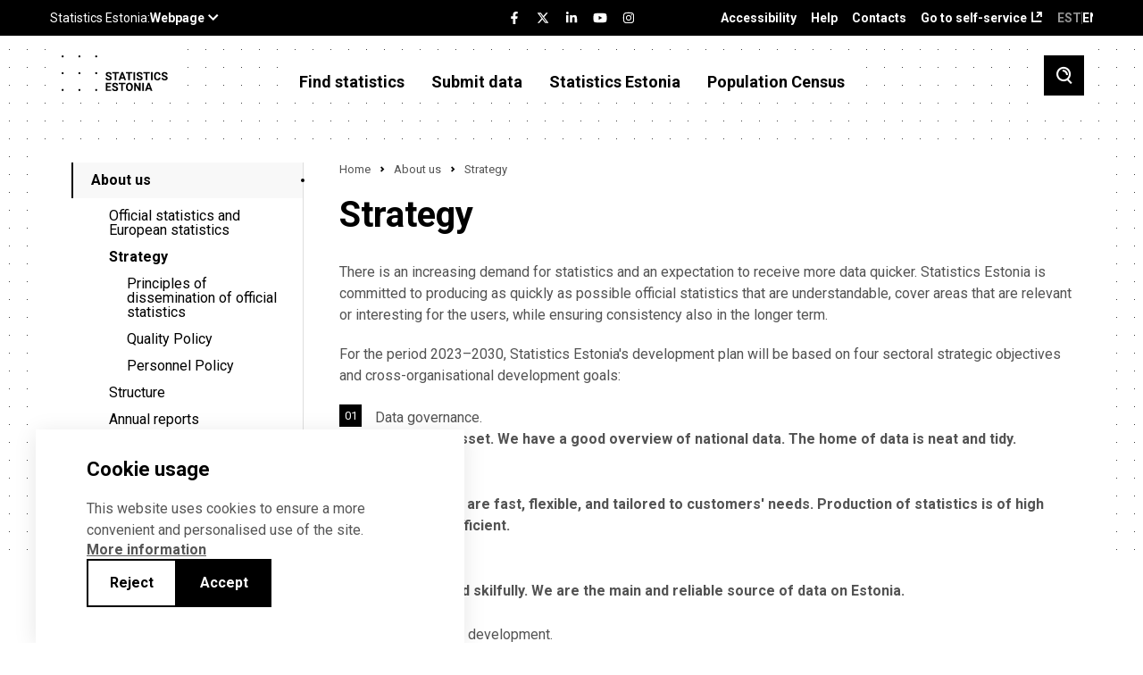

--- FILE ---
content_type: text/html; charset=UTF-8
request_url: https://www.stat.ee/en/statistics-estonia/about-us/strategy
body_size: 85413
content:
<!DOCTYPE html>
<html lang="en" dir="ltr" prefix="content: http://purl.org/rss/1.0/modules/content/  dc: http://purl.org/dc/terms/  foaf: http://xmlns.com/foaf/0.1/  og: http://ogp.me/ns#  rdfs: http://www.w3.org/2000/01/rdf-schema#  schema: http://schema.org/  sioc: http://rdfs.org/sioc/ns#  sioct: http://rdfs.org/sioc/types#  skos: http://www.w3.org/2004/02/skos/core#  xsd: http://www.w3.org/2001/XMLSchema# ">
  <head>
    <meta charset="utf-8" />
<meta name="description" content="There is an increasing demand for statistics and an expectation to receive more data quicker. Statistics Estonia is committed to producing as quickly as possible official statistics that are understandable, cover areas that are relevant or interesting for the users, while ensuring consistency also in the longer term. For the period 2023–2030, Statistics Estonia&#039;s development plan will be based on four sectoral strategic objectives and cross-organisational development goals:" />
<link rel="canonical" href="https://stat.ee/en/statistics-estonia/about-us/strategy" />
<meta property="og:image" content="https://stat.ee/en/../themes/stat/images/fb-share.png" />
<meta name="Generator" content="Drupal 10 (https://www.drupal.org)" />
<meta name="MobileOptimized" content="width" />
<meta name="HandheldFriendly" content="true" />
<meta name="viewport" content="width=device-width, initial-scale=1.0" />
<link rel="icon" href="/core/misc/favicon.ico" type="image/vnd.microsoft.icon" />
<link rel="alternate" hreflang="et" href="https://stat.ee/et/statistikaamet/meist/strateegia" />
<link rel="alternate" hreflang="en" href="https://stat.ee/en/statistics-estonia/about-us/strategy" />
<script src="/sites/default/files/eu_cookie_compliance/eu_cookie_compliance.script.js?t54sbm" defer></script>

    <title>Strategy | Statistikaamet</title>
    <link rel="apple-touch-icon" sizes="180x180" href="/themes/stat/images/favicons/apple-touch-icon.png">
    <link rel="icon" type="image/png" sizes="32x32" href="/themes/stat/images/favicons/favicon-32x32.png">
    <link rel="icon" type="image/png" sizes="16x16" href="/themes/stat/images/favicons/favicon-16x16.png">
    <link rel="manifest" href="/themes/stat/images/favicons/site.webmanifest">
    <link rel="mask-icon" href="/themes/stat/images/favicons/safari-pinned-tab.svg" color="#000000">
    <link rel="shortcut icon" href="/themes/stat/images/favicons/favicon.ico">
    <meta name="msapplication-TileColor" content="#ffffff">
    <meta name="msapplication-config" content="/themes/stat/images/favicons/browserconfig.xml">
    <meta name="theme-color" content="#ffffff">
    <link rel="stylesheet" media="all" href="/sites/default/files/css/css_cszYUK0E9MxmG0bq2DYFiH06I99OEuLmP2e3ejxhDZM.css?delta=0&amp;language=en&amp;theme=stat&amp;include=[base64]" />
<link rel="stylesheet" media="all" href="/sites/default/files/css/css_G9_U1FvXGGUXORrsAjkY21LQtvJEmQCfiMJWb2JlWq8.css?delta=1&amp;language=en&amp;theme=stat&amp;include=[base64]" />

    <script type="application/json" data-drupal-selector="drupal-settings-json">{"path":{"baseUrl":"\/","pathPrefix":"en\/","currentPath":"node\/7425","currentPathIsAdmin":false,"isFront":false,"currentLanguage":"en"},"pluralDelimiter":"\u0003","suppressDeprecationErrors":true,"ajaxPageState":{"libraries":"[base64]","theme":"stat","theme_token":null},"ajaxTrustedUrl":{"\/en\/otsing":true},"eu_cookie_compliance":{"cookie_policy_version":"1.0.0","popup_enabled":true,"popup_agreed_enabled":false,"popup_hide_agreed":false,"popup_clicking_confirmation":false,"popup_scrolling_confirmation":false,"popup_html_info":"\u003Cdiv role=\u0022alertdialog\u0022 aria-labelledby=\u0022popup-text\u0022  class=\u0022eu-cookie-compliance-banner eu-cookie-compliance-banner-info eu-cookie-compliance-banner--opt-in\u0022 tabindex=\u00223\u0022\u003E\n  \u003Cdiv class=\u0022popup-content info eu-cookie-compliance-content\u0022\u003E\n    \u003Cdiv id=\u0022popup-text\u0022 class=\u0022eu-cookie-compliance-message\u0022\u003E\n      \u003Ch2\u003ECookie usage\u003C\/h2\u003E\n      \u003Cp\u003EThis website uses cookies to ensure a more convenient and personalised use of the site.\u003C\/p\u003E\n\n              \u003Ca href=\u0022#\u0022 class=\u0022find-more-button\u0022 tabindex=\u00223\u0022\u003EMore information\u003C\/a\u003E\n                  \u003C\/div\u003E\n\n    \n    \u003Cdiv id=\u0022popup-buttons\u0022\n         class=\u0022eu-cookie-compliance-buttons\u0022\u003E\n              \u003Cbutton id=\u0022cookie-disagree-button\u0022 type=\u0022button\u0022 class=\u0022decline-button eu-cookie-compliance-default-button btn-01 btn--white\u0022 tabindex=\u00223\u0022\u003EReject\u003C\/button\u003E\n            \u003Cbutton id=\u0022cookie-agree-button\u0022 type=\u0022button\u0022 class=\u0022agree-button eu-cookie-compliance-secondary-button btn-01\u0022 tabindex=\u00223\u0022\u003EAccept\u003C\/button\u003E\n    \u003C\/div\u003E\n  \u003C\/div\u003E\n\u003C\/div\u003E","use_mobile_message":false,"mobile_popup_html_info":"\u003Cdiv role=\u0022alertdialog\u0022 aria-labelledby=\u0022popup-text\u0022  class=\u0022eu-cookie-compliance-banner eu-cookie-compliance-banner-info eu-cookie-compliance-banner--opt-in\u0022 tabindex=\u00223\u0022\u003E\n  \u003Cdiv class=\u0022popup-content info eu-cookie-compliance-content\u0022\u003E\n    \u003Cdiv id=\u0022popup-text\u0022 class=\u0022eu-cookie-compliance-message\u0022\u003E\n      \u003Ch2\u003ECookie usage\u003C\/h2\u003E\n      \n              \u003Ca href=\u0022#\u0022 class=\u0022find-more-button\u0022 tabindex=\u00223\u0022\u003EMore information\u003C\/a\u003E\n                  \u003C\/div\u003E\n\n    \n    \u003Cdiv id=\u0022popup-buttons\u0022\n         class=\u0022eu-cookie-compliance-buttons\u0022\u003E\n              \u003Cbutton id=\u0022cookie-disagree-button\u0022 type=\u0022button\u0022 class=\u0022decline-button eu-cookie-compliance-default-button btn-01 btn--white\u0022 tabindex=\u00223\u0022\u003EReject\u003C\/button\u003E\n            \u003Cbutton id=\u0022cookie-agree-button\u0022 type=\u0022button\u0022 class=\u0022agree-button eu-cookie-compliance-secondary-button btn-01\u0022 tabindex=\u00223\u0022\u003EAccept\u003C\/button\u003E\n    \u003C\/div\u003E\n  \u003C\/div\u003E\n\u003C\/div\u003E","mobile_breakpoint":768,"popup_html_agreed":false,"popup_use_bare_css":true,"popup_height":"auto","popup_width":"100%","popup_delay":200,"popup_link":"\/en\/statistics-estonia\/data-protection-privacy-policy","popup_link_new_window":true,"popup_position":false,"fixed_top_position":true,"popup_language":"en","store_consent":false,"better_support_for_screen_readers":false,"cookie_name":"","reload_page":false,"domain":"","domain_all_sites":false,"popup_eu_only":false,"popup_eu_only_js":false,"cookie_lifetime":100,"cookie_session":0,"set_cookie_session_zero_on_disagree":0,"disagree_do_not_show_popup":false,"method":"opt_in","automatic_cookies_removal":true,"allowed_cookies":"","withdraw_markup":"\u003Cbutton type=\u0022button\u0022 class=\u0022eu-cookie-withdraw-tab\u0022\u003EPrivacy settings\u003C\/button\u003E\n\u003Cdiv aria-labelledby=\u0022popup-text\u0022 class=\u0022eu-cookie-withdraw-banner\u0022\u003E\n  \u003Cdiv class=\u0022popup-content info eu-cookie-compliance-content\u0022\u003E\n    \u003Cdiv id=\u0022popup-text\u0022 class=\u0022eu-cookie-compliance-message\u0022 role=\u0022document\u0022\u003E\n      \u003Ch2\u003EWe use cookies on this site to enhance your user experience\u003C\/h2\u003E\n\u003Cp\u003EYou have given your consent for us to set cookies.\u003C\/p\u003E\n\n    \u003C\/div\u003E\n    \u003Cdiv id=\u0022popup-buttons\u0022 class=\u0022eu-cookie-compliance-buttons\u0022\u003E\n      \u003Cbutton type=\u0022button\u0022 class=\u0022eu-cookie-withdraw-button \u0022\u003EWithdraw consent\u003C\/button\u003E\n    \u003C\/div\u003E\n  \u003C\/div\u003E\n\u003C\/div\u003E","withdraw_enabled":false,"reload_options":0,"reload_routes_list":"","withdraw_button_on_info_popup":false,"cookie_categories":[],"cookie_categories_details":[],"enable_save_preferences_button":true,"cookie_value_disagreed":"0","cookie_value_agreed_show_thank_you":"1","cookie_value_agreed":"2","containing_element":"body","settings_tab_enabled":false,"olivero_primary_button_classes":"","olivero_secondary_button_classes":"","close_button_action":"close_banner","open_by_default":true,"modules_allow_popup":true,"hide_the_banner":false,"geoip_match":true},"kg_google_tag":{"patterns":["\/admin.*","\/batch.*","\/node\/add.*","\/node\/.*\/edit","\/node\/.*\/delete","\/user\/.*\/edit.*","\/user\/.*\/cancel.*","\/user\/login.*","\/authentication.*"],"scripts":["\/sites\/default\/files\/google_tag\/global\/google_tag.script.js?t54sbm"]},"statistics":{"data":{"nid":"7425"},"url":"\/modules\/contrib\/statistics\/statistics.php"},"search_api_autocomplete":{"search":{"auto_submit":true,"min_length":3}},"user":{"uid":0,"permissionsHash":"c88d19d1ca03c0fa893bcb2f51a4a194ce33f68b45c7f51b394fed947c392572"}}</script>
<script src="/sites/default/files/js/js_8DV0EG7vgVeBPSrXKP7dn7WyKYm8qV3BgSPOHx0iYLA.js?scope=header&amp;delta=0&amp;language=en&amp;theme=stat&amp;include=eJx1j80OgzAMg1-oLI9UpcWwjkKqJBV7_CGm_Ry2gxX7u8Q2jlOZu8LI3vZiWUtzC-bsNFdJXIebBfSYRZaC46ytFt4y6BcMO14wVckLfYdgjddDG0maumV2nI-KeclGo_bG9fIhIcEdGnFvYhiPkvWIRjM2KNdgYM3XyK1E7i5nCzjoD3-O2jGkrrIouz8AbRVnQw"></script>
<script src="/modules/custom/we_theme_card/js/moment.js?t54sbm"></script>
<script src="/modules/custom/we_theme_card/js/moment-timezone-with-data-1970-2030.js?t54sbm"></script>
<script src="/modules/custom/we_theme_card/js/js-translations.js?t54sbm"></script>
<script src="/modules/custom/we_theme_card/js/highcharts.js?t54sbm"></script>
<script src="/modules/custom/we_theme_card/js/highcharts-more.js?t54sbm"></script>
<script src="/modules/custom/we_theme_card/js/debugger.js?t54sbm"></script>
<script src="/modules/custom/we_theme_card/js/data.js?t54sbm"></script>
<script src="/modules/custom/we_theme_card/js/heatmap.js?t54sbm"></script>
<script src="/modules/custom/we_theme_card/js/treemap.js?t54sbm"></script>
<script src="/modules/custom/we_theme_card/js/map.js?t54sbm"></script>
<script src="/modules/custom/we_theme_card/js/exporting.js?t54sbm"></script>
<script src="/modules/custom/we_theme_card/js/export-data.js?t54sbm"></script>
<script src="/modules/custom/we_theme_card/js/accessibility.js?t54sbm"></script>
<script src="/modules/custom/we_theme_card/js/offline-exporting.js?t54sbm"></script>
<script src="/modules/custom/we_theme_card/js/lib/jspdf.js?t54sbm"></script>
<script src="/modules/custom/we_theme_card/js/lib/svg2pdf.js?t54sbm"></script>

  </head>
  <body class="path-node page-node-type-special">
    <div id="fb-root"></div>
    
      <div class="dialog-off-canvas-main-canvas" data-off-canvas-main-canvas>
    <div class="layout">
  <header class="layout__header">
    <div class="layout__header__top">
      <div class="content-link">
        <a href="#main" tabindex="1">Navigate to content</a>
      </div>
      <div class="u-container">
        <div class="layout__header__top__left">
          <stat-ee-header-apps data-app="www" data-lang="en"></stat-ee-header-apps>
          
        </div>
        <div class="layout__header__top__center">
          <stat-ee-header-social data-app="www" data-lang="en" data-style="black"></stat-ee-header-social>
          
        </div>
        <div class="layout__header__top__right">
          
  <nav role="navigation" aria-labelledby="block-paiseviited-menu" id="block-paiseviited" class="block block-menu navigation menu--header-references">
            
  <h2 class="visually-hidden" id="block-paiseviited-menu">Päise viited</h2>
  

        
              <ul aria-label="Menu"  class="menu">
                    <li class="menu-item">
        <a href="/en/accessibility" data-drupal-link-system-path="node/7389">Accessibility</a>
              </li>
                <li class="menu-item">
        <a href="/en/help" data-drupal-link-system-path="node/7436">Help</a>
              </li>
                <li class="menu-item">
        <a href="/en/statistics-estonia/contacts" data-drupal-link-system-path="node/551">Contacts</a>
              </li>
                <li class="menu-item">
        <a href="https://uuringud.stat.ee" target="_blank">Go to self-service</a>
              </li>
        </ul>
  


  </nav>
<div class="language-switcher-language-url block block-language block-language-blocklanguage-interface" id="block-keelevahetaja" role="navigation">
  
    
      <ul class="links">
          <li class="block-language-blocklanguage-interface__title ENG">ENG</li>
    <li hreflang="et" data-drupal-link-system-path="node/7425" class="et"><a href="/et/statistikaamet/meist/strateegia" class="language-link" hreflang="et" data-drupal-link-system-path="node/7425">EST</a></li><li></li></ul>
  </div>


        </div>
      </div>
    </div>
          <div class="layout__header__middle">
        
  <div id="block-countdown-timer" class="block block-config-pages block-config-pages-block">
  
    
      <div class="config_pages config_pages--type--timer config_pages--view-mode--full config_pages--timer--full">
  </div>

  </div>


      </div>
        <div class="layout__header__bottom">
      <div class="u-container">
        
  <div id="block-stat-branding" class="block block-system block-system-branding-block">
  
    
            <a href="/en" rel="home" class="site-logo">
      <img src="/themes/stat/logo-en.svg" alt="Home" />
    </a>
      </div>
<nav role="navigation" aria-labelledby="block-mainnavigationenglish-menu" id="block-mainnavigationenglish" class="block block-menu navigation menu--main-en">
            
  <h2 class="visually-hidden" id="block-mainnavigationenglish-menu">Main navigation - English</h2>
  

        
              <ul aria-label="Menu"  class="menu">
                    <li class="menu-item menu-item--expanded">
        <span tabindex="0">Find statistics</span>
                                <ul class="menu">
                    <li class="menu-item">
        <a href="https://andmed.stat.ee/en/stat" target="_blank">Database</a>
              </li>
                <li class="menu-item menu-item--collapsed">
        <a href="/en/avasta-statistikat/main-indicators" data-drupal-link-system-path="node/547">Main indicators</a>
              </li>
                <li class="menu-item menu-item--collapsed">
        <a href="/en/find-statistics/statistics-by-theme" data-drupal-link-system-path="avasta-statistikat/valdkonnad">Statistics by theme</a>
              </li>
                <li class="menu-item">
        <a href="/en/find-statistics/statistics-by-region" data-drupal-link-system-path="node/272563">Statistics by region</a>
              </li>
                <li class="menu-item">
        <a href="/en/avasta-statistikat/tools-and-applications" data-drupal-link-system-path="node/7151">Tools and applications</a>
              </li>
                <li class="menu-item">
        <a href="https://stat.ee/en/find-statistics/spatial-data">Spatial data</a>
              </li>
                <li class="menu-item">
        <a href="/en/news" data-drupal-link-system-path="uudised">News</a>
              </li>
                <li class="menu-item menu-item--collapsed">
        <a href="/en/find-statistics/publications" data-drupal-link-system-path="node/6054">Publications</a>
              </li>
                <li class="menu-item menu-item--collapsed">
        <a href="/en/find-statistics/censuses" data-drupal-link-system-path="node/258038">Censuses</a>
              </li>
                <li class="menu-item menu-item--collapsed">
        <a href="/en/find-statistics/request-statistics" data-drupal-link-system-path="node/4">Request statistics</a>
              </li>
                <li class="menu-item menu-item--collapsed">
        <a href="/en/find-statistics/methodology-and-quality" data-drupal-link-system-path="node/5908">Methodology and quality</a>
              </li>
                <li class="menu-item">
        <a href="/en/find-statistics/experimental-statistics" data-drupal-link-system-path="node/5914">Experimental statistics</a>
              </li>
                <li class="menu-item menu-item--collapsed">
        <a href="/en/find-statistics/short-term-statistics" data-drupal-link-system-path="node/6083">Short-term statistics</a>
              </li>
        </ul>
  
              </li>
                <li class="menu-item menu-item--expanded">
        <a href="">Submit data</a>
                                <ul class="menu">
                    <li class="menu-item">
        <a href="https://uuringud.stat.ee" target="_blank">Go to self-service</a>
              </li>
                <li class="menu-item menu-item--collapsed">
        <a href="/en/submit-data/about-data-submission" data-drupal-link-system-path="node/4642">About data submission</a>
              </li>
                <li class="menu-item">
        <a href="/en/submit-data/obligation-to-submit-data">Obligation to submit data</a>
              </li>
                <li class="menu-item">
        <a href="https://www.stat.ee/en/calendar?start_time=2024-01-01&amp;end_time=2024-12-31&amp;area=All&amp;calendar_type%5B1245%5D=1245">Data submission deadlines</a>
              </li>
                <li class="menu-item">
        <a href="/en/submit-data/questionnaires">Questionnaires</a>
              </li>
                <li class="menu-item">
        <a href="https://klassifikaatorid.stat.ee/" target="_blank">Classifications</a>
              </li>
        </ul>
  
              </li>
                <li class="menu-item menu-item--expanded menu-item--active-trail">
        <a href="">Statistics Estonia</a>
                                <ul class="menu">
                    <li class="menu-item menu-item--collapsed menu-item--active-trail">
        <a href="/en/statistics-estonia/about-us" data-drupal-link-system-path="node/30">About us</a>
              </li>
                <li class="menu-item menu-item--collapsed">
        <a href="/en/statistics-estonia/careers" data-drupal-link-system-path="node/4616">Careers</a>
              </li>
                <li class="menu-item">
        <a href="/en/calendar" data-drupal-link-system-path="kalender">Calendar</a>
              </li>
                <li class="menu-item">
        <a href="/en/statistics-estonia/data-governance" data-drupal-link-system-path="node/258541">Data governance</a>
              </li>
                <li class="menu-item menu-item--collapsed">
        <a href="/en/statistics-estonia/training-sessions" data-drupal-link-system-path="node/549">Training sessions</a>
              </li>
                <li class="menu-item">
        <a href="/en/statistics-estonia/document-register" data-drupal-link-system-path="node/550">Document register</a>
              </li>
                <li class="menu-item">
        <a href="/en/statistics-estonia/data-protection-privacy-policy" data-drupal-link-system-path="node/546">Data protection (Privacy policy)</a>
              </li>
                <li class="menu-item">
        <a href="/en/statistics-estonia/contacts" data-drupal-link-system-path="node/551">Contacts</a>
              </li>
        </ul>
  
              </li>
                <li class="menu-item">
        <a href="https://rahvaloendus.ee/en" target="_blank">Population Census</a>
              </li>
        </ul>
  


  </nav>


        <button class="search-toggle" aria-label="Toggle search">
          <span class="si si-search"></span>
        </button>
        <button class="menu-toggle" aria-label="Toggle menu">
          <span class="si si-burger"></span>
        </button>
      </div>
    </div>
  </header>
  <div class="layout__mobile-nav">
    
  <nav role="navigation" aria-labelledby="block-mainnavigationenglish-2-menu" id="block-mainnavigationenglish-2" class="block block-menu navigation menu--mobile">
            
  <h2 class="visually-hidden" id="block-mainnavigationenglish-2-menu">Main navigation - English</h2>
  

        
              <ul class="menu">
                    <li class="menu-item menu-item--expanded">
        <span tabindex="0">Find statistics</span>
                 <button class="menu-item__toggle" aria-label="Toggle menu item"><span class="si si-caret-down"></span></button>
                        <ul class="menu">
                    <li class="menu-item">
        <a href="https://andmed.stat.ee/en/stat" target="_blank">Database</a>
              </li>
                <li class="menu-item menu-item--expanded">
        <a href="/en/avasta-statistikat/main-indicators" data-drupal-link-system-path="node/547">Main indicators</a>
                 <button class="menu-item__toggle" aria-label="Toggle menu item"><span class="si si-caret-down"></span></button>
                        <ul class="menu">
                    <li class="menu-item">
        <a href="/en/sddsplus" data-drupal-link-system-path="node/257650">Economic and financial data for Estonia</a>
              </li>
        </ul>
  
              </li>
                <li class="menu-item menu-item--expanded">
        <a href="/en/find-statistics/statistics-by-theme" data-drupal-link-system-path="avasta-statistikat/valdkonnad">Statistics by theme</a>
                 <button class="menu-item__toggle" aria-label="Toggle menu item"><span class="si si-caret-down"></span></button>
                        <ul class="menu">
                    <li class="menu-item menu-item--expanded">
        <a href="/en/find-statistics/statistics-theme/economy" data-drupal-link-system-path="node/4584">Economy</a>
                 <button class="menu-item__toggle" aria-label="Toggle menu item"><span class="si si-caret-down"></span></button>
                        <ul class="menu">
                    <li class="menu-item">
        <a href="/en/find-statistics/statistics-theme/economy/construction" data-drupal-link-system-path="node/838">Construction</a>
              </li>
                <li class="menu-item">
        <a href="/en/find-statistics/statistics-theme/economy/financial-statistics-enterprises" data-drupal-link-system-path="node/841">Financial statistics of enterprises</a>
              </li>
                <li class="menu-item">
        <a href="/en/find-statistics/statistics-theme/economy/economic-units" data-drupal-link-system-path="node/4523">Economic units</a>
              </li>
                <li class="menu-item">
        <a href="/en/find-statistics/statistics-theme/economy/internal-trade" data-drupal-link-system-path="node/154">Internal trade</a>
              </li>
                <li class="menu-item">
        <a href="/en/find-statistics/statistics-theme/economy/service-activities" data-drupal-link-system-path="node/851">Service activities</a>
              </li>
                <li class="menu-item">
        <a href="/en/find-statistics/statistics-theme/economy/industry" data-drupal-link-system-path="node/852">Industry</a>
              </li>
                <li class="menu-item">
        <a href="/en/find-statistics/statistics-theme/economy/tourism-accommodation-and-food-service" data-drupal-link-system-path="node/781">Tourism, accommodation and food service</a>
              </li>
                <li class="menu-item menu-item--expanded">
        <a href="/en/find-statistics/statistics-theme/economy/foreign-trade" data-drupal-link-system-path="node/771">Foreign trade</a>
                 <button class="menu-item__toggle" aria-label="Toggle menu item"><span class="si si-caret-down"></span></button>
                        <ul class="menu">
                    <li class="menu-item">
        <a href="/en/find-statistics/statistics-theme/economy/foreign-trade/exports-goods" data-drupal-link-system-path="node/5940">Exports of goods</a>
              </li>
                <li class="menu-item">
        <a href="/en/avasta-statistikat/valdkonnad/majandus/valiskaubandus/exports-services" data-drupal-link-system-path="node/184573">Exports of services</a>
              </li>
                <li class="menu-item">
        <a href="/en/find-statistics/statistics-theme/economy/foreign-trade/imports-services" data-drupal-link-system-path="node/184575">Imports of services</a>
              </li>
                <li class="menu-item">
        <a href="/en/find-statistics/statistics-theme/economy/foreign-trade/imports-goods" data-drupal-link-system-path="node/5953">Imports of goods</a>
              </li>
        </ul>
  
              </li>
        </ul>
  
              </li>
                <li class="menu-item menu-item--expanded">
        <a href="/en/find-statistics/statistics-theme/finance" data-drupal-link-system-path="node/5040">Finance</a>
                 <button class="menu-item__toggle" aria-label="Toggle menu item"><span class="si si-caret-down"></span></button>
                        <ul class="menu">
                    <li class="menu-item menu-item--expanded">
        <a href="/en/avasta-statistikat/valdkonnad/rahandus/national-accounts" data-drupal-link-system-path="node/6048">National accounts</a>
                 <button class="menu-item__toggle" aria-label="Toggle menu item"><span class="si si-caret-down"></span></button>
                        <ul class="menu">
                    <li class="menu-item">
        <a href="/en/avasta-statistikat/valdkonnad/rahandus/rahvamajanduse-arvepidamine/real-gdp-growth-rate-chain-linked-volume" data-drupal-link-system-path="node/6072">Real GDP growth rate (chain-linked volume)</a>
              </li>
        </ul>
  
              </li>
                <li class="menu-item menu-item--expanded">
        <a href="/en/find-statistics/statistics-theme/finance/prices" data-drupal-link-system-path="node/36">Prices</a>
                 <button class="menu-item__toggle" aria-label="Toggle menu item"><span class="si si-caret-down"></span></button>
                        <ul class="menu">
                    <li class="menu-item">
        <a href="/en/find-statistics/statistics-theme/finance/prices/construction-price-index" data-drupal-link-system-path="node/7385">Construction price index</a>
              </li>
                <li class="menu-item">
        <a href="/en/find-statistics/statistics-theme/finance/prices/consumer-price-index" data-drupal-link-system-path="node/88">Consumer price index</a>
              </li>
                <li class="menu-item">
        <a href="/en/avasta-statistikat/valdkonnad/rahandus/hinnad/producer-price-index-industrial-output" data-drupal-link-system-path="node/7387">Producer price index of industrial output</a>
              </li>
        </ul>
  
              </li>
                <li class="menu-item">
        <a href="/en/find-statistics/statistics-theme/finance/government-finance" data-drupal-link-system-path="node/6049">Government finance</a>
              </li>
                <li class="menu-item">
        <a href="/en/avasta-statistikat/valdkonnad/rahandus/banking-and-financial-markets" data-drupal-link-system-path="node/7388">Banking and financial markets</a>
              </li>
                <li class="menu-item">
        <a href="/en/find-statistics/statistics-theme/finance/insurance" data-drupal-link-system-path="node/6219">Insurance</a>
              </li>
        </ul>
  
              </li>
                <li class="menu-item menu-item--expanded">
        <a href="/en/find-statistics/statistics-theme/energy-and-transport" data-drupal-link-system-path="node/5039">Energy and transport</a>
                 <button class="menu-item__toggle" aria-label="Toggle menu item"><span class="si si-caret-down"></span></button>
                        <ul class="menu">
                    <li class="menu-item">
        <a href="/en/find-statistics/statistics-theme/energy-and-transport/energy" data-drupal-link-system-path="node/4586">Energy</a>
              </li>
                <li class="menu-item">
        <a href="/en/find-statistics/statistics-theme/energy-and-transport/transport" data-drupal-link-system-path="node/6039">Transport</a>
              </li>
        </ul>
  
              </li>
                <li class="menu-item menu-item--expanded">
        <a href="/en/find-statistics/statistics-theme/technology-innovation-and-rd" data-drupal-link-system-path="node/5038">Technology, innovation and R&amp;D</a>
                 <button class="menu-item__toggle" aria-label="Toggle menu item"><span class="si si-caret-down"></span></button>
                        <ul class="menu">
                    <li class="menu-item">
        <a href="/en/find-statistics/statistics-theme/technology-innovation-and-rd/information-and-communication" data-drupal-link-system-path="node/6211">Information and communication technologies</a>
              </li>
                <li class="menu-item">
        <a href="/en/find-statistics/statistics-theme/technology-innovation-and-rd/innovation" data-drupal-link-system-path="node/6074">Innovation</a>
              </li>
                <li class="menu-item">
        <a href="/en/avasta-statistikat/valdkonnad/infotehnoloogia-innovatsioon-ja-teadus-arendustegevus/research-and-development" data-drupal-link-system-path="node/6210">Research and development</a>
              </li>
        </ul>
  
              </li>
                <li class="menu-item menu-item--expanded">
        <a href="/en/avasta-statistikat/valdkonnad/environment" data-drupal-link-system-path="node/6031">Environment</a>
                 <button class="menu-item__toggle" aria-label="Toggle menu item"><span class="si si-caret-down"></span></button>
                        <ul class="menu">
                    <li class="menu-item">
        <a href="/en/find-statistics/statistics-theme/environment/waste-and-circular-economy" data-drupal-link-system-path="node/4610">Waste and circular economy</a>
              </li>
                <li class="menu-item">
        <a href="/en/find-statistics/statistics-theme/environment/climate" data-drupal-link-system-path="node/4612">Climate</a>
              </li>
                <li class="menu-item">
        <a href="/en/find-statistics/statistics-theme/environment/air" data-drupal-link-system-path="node/6056">Air</a>
              </li>
                <li class="menu-item">
        <a href="/en/find-statistics/statistics-theme/environment/material-and-energy-efficiency" data-drupal-link-system-path="node/4613">Material and energy efficiency</a>
              </li>
                <li class="menu-item">
        <a href="/en/find-statistics/statistics-theme/environment/green-economy" data-drupal-link-system-path="node/6058">Green economy</a>
              </li>
                <li class="menu-item">
        <a href="/en/find-statistics/statistics-theme/environment/forest" data-drupal-link-system-path="node/6055">Forest</a>
              </li>
                <li class="menu-item">
        <a href="/en/find-statistics/statistics-theme/environment/environmental-protection-funding" data-drupal-link-system-path="node/4611">Environmental protection funding</a>
              </li>
                <li class="menu-item">
        <a href="/en/find-statistics/statistics-theme/environment/biodiversity-protection-and-land-use" data-drupal-link-system-path="node/6051">Biodiversity protection and land use</a>
              </li>
                <li class="menu-item">
        <a href="/en/find-statistics/statistics-theme/environment/water" data-drupal-link-system-path="node/6061">Water</a>
              </li>
        </ul>
  
              </li>
                <li class="menu-item menu-item--expanded">
        <a href="/en/find-statistics/statistics-theme/work-life" data-drupal-link-system-path="node/5037">Work life</a>
                 <button class="menu-item__toggle" aria-label="Toggle menu item"><span class="si si-caret-down"></span></button>
                        <ul class="menu">
                    <li class="menu-item menu-item--expanded">
        <a href="/en/avasta-statistikat/valdkonnad/tooelu/wages-and-salaries-and-labour-costs" data-drupal-link-system-path="node/8">Wages and salaries and labour costs</a>
                 <button class="menu-item__toggle" aria-label="Toggle menu item"><span class="si si-caret-down"></span></button>
                        <ul class="menu">
                    <li class="menu-item">
        <a href="/en/avasta-statistikat/valdkonnad/tooelu/palk-ja-toojoukulu/gender-pay-gap" data-drupal-link-system-path="node/4634">Gender pay gap</a>
              </li>
                <li class="menu-item">
        <a href="/en/find-statistics/statistics-theme/work-life/wages-and-salaries-and-labour-costs/average-monthly-gross-wages-and-salaries" data-drupal-link-system-path="node/80">Average monthly gross wages and salaries</a>
              </li>
        </ul>
  
              </li>
                <li class="menu-item">
        <a href="/en/avasta-statistikat/valdkonnad/tooelu/income" data-drupal-link-system-path="node/4635">Income</a>
              </li>
                <li class="menu-item">
        <a href="/en/avasta-statistikat/valdkonnad/tooelu/work-life-quality" data-drupal-link-system-path="node/4639">Work life quality</a>
              </li>
                <li class="menu-item">
        <a href="/en/avasta-statistikat/valdkonnad/tooelu/accidents-work" data-drupal-link-system-path="node/4641">Accidents at work</a>
              </li>
                <li class="menu-item menu-item--expanded">
        <a href="/en/find-statistics/statistics-theme/work-life/labour-market" data-drupal-link-system-path="node/4801">Labour market</a>
                 <button class="menu-item__toggle" aria-label="Toggle menu item"><span class="si si-caret-down"></span></button>
                        <ul class="menu">
                    <li class="menu-item">
        <a href="/en/find-statistics/statistics-theme/work-life/labour-market/employment-rate" data-drupal-link-system-path="node/4802">Employment rate</a>
              </li>
                <li class="menu-item">
        <a href="/en/find-statistics/statistics-theme/work-life/labour-market/unemployment-rate" data-drupal-link-system-path="node/4804">Unemployment rate</a>
              </li>
        </ul>
  
              </li>
        </ul>
  
              </li>
                <li class="menu-item menu-item--expanded">
        <a href="/en/find-statistics/statistics-theme/agriculture-fisheries-and-hunting" data-drupal-link-system-path="node/91">Agriculture  and fisheries</a>
                 <button class="menu-item__toggle" aria-label="Toggle menu item"><span class="si si-caret-down"></span></button>
                        <ul class="menu">
                    <li class="menu-item">
        <a href="/en/find-statistics/statistics-theme/agriculture-fisheries-and-hunting/agriculture" data-drupal-link-system-path="node/4517">Agriculture</a>
              </li>
                <li class="menu-item">
        <a href="/en/find-statistics/statistics-theme/agriculture-fisheries-and-hunting/agriculture-and-environment" data-drupal-link-system-path="node/4588">Agriculture and environment</a>
              </li>
                <li class="menu-item">
        <a href="/en/find-statistics/statistics-theme/agriculture-fisheries-and-hunting/fishing" data-drupal-link-system-path="node/92">Fishing</a>
              </li>
        </ul>
  
              </li>
                <li class="menu-item menu-item--expanded">
        <a href="/en/avasta-statistikat/valdkonnad/culture" data-drupal-link-system-path="node/29">Culture</a>
                 <button class="menu-item__toggle" aria-label="Toggle menu item"><span class="si si-caret-down"></span></button>
                        <ul class="menu">
                    <li class="menu-item">
        <a href="/en/find-statistics/statistics-theme/culture/cinema-and-film-production" data-drupal-link-system-path="node/66">Cinema and film production</a>
              </li>
                <li class="menu-item">
        <a href="/en/avasta-statistikat/valdkonnad/kultuur/museums" data-drupal-link-system-path="node/4305">Museums</a>
              </li>
                <li class="menu-item">
        <a href="/en/find-statistics/statistics-theme/culture/music" data-drupal-link-system-path="node/4515">Music</a>
              </li>
                <li class="menu-item">
        <a href="/en/find-statistics/statistics-theme/culture/libraries-and-books" data-drupal-link-system-path="node/4516">Libraries and books</a>
              </li>
                <li class="menu-item">
        <a href="/en/find-statistics/statistics-theme/culture/folk-culture" data-drupal-link-system-path="node/4585">Folk culture</a>
              </li>
                <li class="menu-item">
        <a href="/en/find-statistics/statistics-theme/culture/sports" data-drupal-link-system-path="node/4587">Sports</a>
              </li>
                <li class="menu-item">
        <a href="/en/avasta-statistikat/valdkonnad/kultuur/theatre" data-drupal-link-system-path="node/4589">Theatre</a>
              </li>
                <li class="menu-item">
        <a href="/en/find-statistics/statistics-theme/culture/television-and-radio" data-drupal-link-system-path="node/4593">Television and radio</a>
              </li>
        </ul>
  
              </li>
                <li class="menu-item menu-item--expanded">
        <a href="/en/avasta-statistikat/valdkonnad/well-being" data-drupal-link-system-path="node/6035">Well-being</a>
                 <button class="menu-item__toggle" aria-label="Toggle menu item"><span class="si si-caret-down"></span></button>
                        <ul class="menu">
                    <li class="menu-item">
        <a href="/en/find-statistics/statistics-theme/well-being/children" data-drupal-link-system-path="node/6215">Children</a>
              </li>
                <li class="menu-item">
        <a href="/en/find-statistics/statistics-theme/well-being/youth" data-drupal-link-system-path="node/7150">Youth</a>
              </li>
                <li class="menu-item">
        <a href="/en/find-statistics/statistics-theme/well-being/time-use" data-drupal-link-system-path="node/750">Time use</a>
              </li>
                <li class="menu-item">
        <a href="/en/avasta-statistikat/valdkonnad/heaolu/households" data-drupal-link-system-path="node/4307">Households</a>
              </li>
                <li class="menu-item">
        <a href="/en/avasta-statistikat/valdkonnad/heaolu/integration" data-drupal-link-system-path="node/6220">Integration</a>
              </li>
                <li class="menu-item">
        <a href="/en/find-statistics/statistics-theme/well-being/security" data-drupal-link-system-path="node/6221">Security</a>
              </li>
                <li class="menu-item">
        <a href="/en/find-statistics/statistics-theme/well-being/social-protection" data-drupal-link-system-path="node/6222">Social protection</a>
              </li>
                <li class="menu-item menu-item--expanded">
        <a href="/en/find-statistics/statistics-theme/well-being/social-exclusion-and-poverty" data-drupal-link-system-path="node/6223">Social exclusion and poverty</a>
                 <button class="menu-item__toggle" aria-label="Toggle menu item"><span class="si si-caret-down"></span></button>
                        <ul class="menu">
                    <li class="menu-item">
        <a href="/en/avasta-statistikat/valdkonnad/heaolu/sotsiaalne-torjutus-ja-vaesus/absolute-poverty" data-drupal-link-system-path="node/6224">Absolute poverty</a>
              </li>
                <li class="menu-item">
        <a href="/en/find-statistics/statistics-theme/well-being/social-exclusion-and-poverty/estimated-subsistence" data-drupal-link-system-path="node/7135">Estimated subsistence minimum</a>
              </li>
                <li class="menu-item">
        <a href="/en/avasta-statistikat/valdkonnad/heaolu/sotsiaalne-torjutus-ja-vaesus/risk-poverty-rate" data-drupal-link-system-path="node/7136">At-risk-of-poverty rate</a>
              </li>
        </ul>
  
              </li>
                <li class="menu-item menu-item--expanded">
        <a href="/en/find-statistics/statistics-theme/well-being/health" data-drupal-link-system-path="node/4306">Health</a>
                 <button class="menu-item__toggle" aria-label="Toggle menu item"><span class="si si-caret-down"></span></button>
                        <ul class="menu">
                    <li class="menu-item">
        <a href="/en/find-statistics/statistics-theme/well-being/health/life-expectancy" data-drupal-link-system-path="node/7143">Life expectancy</a>
              </li>
                <li class="menu-item">
        <a href="/en/find-statistics/statistics-theme/well-being/health/healthy-life-years" data-drupal-link-system-path="node/7144">Healthy life years</a>
              </li>
        </ul>
  
              </li>
        </ul>
  
              </li>
                <li class="menu-item menu-item--expanded">
        <a href="/en/find-statistics/statistics-theme/population" data-drupal-link-system-path="node/97">Population</a>
                 <button class="menu-item__toggle" aria-label="Toggle menu item"><span class="si si-caret-down"></span></button>
                        <ul class="menu">
                    <li class="menu-item">
        <a href="/en/find-statistics/statistics-theme/population/population-figure" data-drupal-link-system-path="node/98">Population figure</a>
              </li>
                <li class="menu-item">
        <a href="/en/avasta-statistikat/valdkonnad/rahvastik/population-projection" data-drupal-link-system-path="node/6212">Population projection</a>
              </li>
                <li class="menu-item">
        <a href="/en/find-statistics/statistics-theme/population/marriages-and-divorces" data-drupal-link-system-path="node/99">Marriages and divorces</a>
              </li>
                <li class="menu-item">
        <a href="/en/find-statistics/statistics-theme/population/migration" data-drupal-link-system-path="node/101">Migration</a>
              </li>
                <li class="menu-item">
        <a href="/en/en/find-statistics/statistics-theme/population/births" data-drupal-link-system-path="node/100">Births</a>
              </li>
                <li class="menu-item">
        <a href="/en/avasta-statistikat/valdkonnad/rahvastik/deaths" data-drupal-link-system-path="node/6214">Deaths</a>
              </li>
        </ul>
  
              </li>
                <li class="menu-item menu-item--expanded">
        <a href="/en/find-statistics/statistics-theme/education" data-drupal-link-system-path="node/4597">Education</a>
                 <button class="menu-item__toggle" aria-label="Toggle menu item"><span class="si si-caret-down"></span></button>
                        <ul class="menu">
                    <li class="menu-item">
        <a href="/en/avasta-statistikat/valdkonnad/haridus/preprimary-education" data-drupal-link-system-path="node/5036">Preprimary education</a>
              </li>
                <li class="menu-item">
        <a href="/en/avasta-statistikat/valdkonnad/haridus/hobby-education" data-drupal-link-system-path="node/5041">Hobby education</a>
              </li>
                <li class="menu-item">
        <a href="/en/find-statistics/statistics-theme/education/vocational-education" data-drupal-link-system-path="node/6073">Vocational education</a>
              </li>
                <li class="menu-item">
        <a href="/en/find-statistics/statistics-theme/education/higher-education" data-drupal-link-system-path="node/5042">Higher education</a>
              </li>
                <li class="menu-item">
        <a href="/en/avasta-statistikat/valdkonnad/haridus/general-education" data-drupal-link-system-path="node/6075">General education</a>
              </li>
        </ul>
  
              </li>
                <li class="menu-item menu-item--expanded">
        <a href="/en/find-statistics/statistics-theme/sustainable-development" data-drupal-link-system-path="node/836">Sustainable development</a>
                 <button class="menu-item__toggle" aria-label="Toggle menu item"><span class="si si-caret-down"></span></button>
                        <ul class="menu">
                    <li class="menu-item">
        <a href="/en/find-statistics/statistics-theme/sustainable-development/1-no-poverty" data-drupal-link-system-path="node/839">1. No Poverty</a>
              </li>
                <li class="menu-item">
        <a href="/en/find-statistics/statistics-theme/sustainable-development/2-zero-hunger" data-drupal-link-system-path="node/840">2. Zero Hunger</a>
              </li>
                <li class="menu-item">
        <a href="/en/avasta-statistikat/valdkonnad/saastev-areng/3-good-health-and-well-being" data-drupal-link-system-path="node/842">3. Good Health and Well-being</a>
              </li>
                <li class="menu-item">
        <a href="/en/find-statistics/statistics-theme/sustainable-development/4-quality-education" data-drupal-link-system-path="node/845">4. Quality Education</a>
              </li>
                <li class="menu-item">
        <a href="/en/find-statistics/statistics-theme/sustainable-development/5-gender-equality" data-drupal-link-system-path="node/846">5. Gender Equality</a>
              </li>
                <li class="menu-item">
        <a href="/en/find-statistics/statistics-theme/sustainable-development/6-clean-water-and-sanitation" data-drupal-link-system-path="node/1453">6. Clean Water and Sanitation</a>
              </li>
                <li class="menu-item">
        <a href="/en/find-statistics/statistics-theme/sustainable-development/7-affordable-and-clean-energy" data-drupal-link-system-path="node/1455">7. Affordable and Clean Energy</a>
              </li>
                <li class="menu-item">
        <a href="/en/find-statistics/statistics-theme/sustainable-development/8-decent-work-and-economic-growth" data-drupal-link-system-path="node/1458">8. Decent Work and Economic Growth</a>
              </li>
                <li class="menu-item">
        <a href="/en/find-statistics/statistics-theme/sustainable-development/9-industry-innovation-and-infrastructure" data-drupal-link-system-path="node/1459">9. Industry, Innovation and Infrastructure</a>
              </li>
                <li class="menu-item">
        <a href="/en/find-statistics/statistics-theme/sustainable-development/10-reduced-inequalities" data-drupal-link-system-path="node/1460">10. Reduced Inequalities</a>
              </li>
                <li class="menu-item">
        <a href="/en/find-statistics/statistics-theme/sustainable-development/11-sustainable-cities-and-communities" data-drupal-link-system-path="node/1461">11. Sustainable Cities and Communities</a>
              </li>
                <li class="menu-item">
        <a href="/en/find-statistics/statistics-theme/sustainable-development/12-responsible-consumption-and-production" data-drupal-link-system-path="node/4296">12. Responsible Consumption and Production</a>
              </li>
                <li class="menu-item">
        <a href="/en/find-statistics/statistics-theme/sustainable-development/13-climate-action" data-drupal-link-system-path="node/4298">13. Climate Action</a>
              </li>
                <li class="menu-item">
        <a href="/en/find-statistics/statistics-theme/sustainable-development/14-life-below-water" data-drupal-link-system-path="node/4299">14. Life Below Water</a>
              </li>
                <li class="menu-item">
        <a href="/en/find-statistics/statistics-theme/sustainable-development/15-life-land" data-drupal-link-system-path="node/4304">15. Life on Land</a>
              </li>
                <li class="menu-item">
        <a href="/en/find-statistics/statistics-theme/sustainable-development/16-peace-justice-and-strong-institutions" data-drupal-link-system-path="node/4501">16. Peace, Justice and Strong Institutions</a>
              </li>
                <li class="menu-item">
        <a href="/en/find-statistics/statistics-theme/sustainable-development/17-partnerships-goals" data-drupal-link-system-path="node/4503">17. Partnerships for the Goals</a>
              </li>
                <li class="menu-item">
        <a href="/en/find-statistics/statistics-theme/sustainable-development/18-viability-cultural-space" data-drupal-link-system-path="node/4504">18. Viability of Cultural Space</a>
              </li>
        </ul>
  
              </li>
        </ul>
  
              </li>
                <li class="menu-item">
        <a href="/en/find-statistics/statistics-by-region" data-drupal-link-system-path="node/272563">Statistics by region</a>
              </li>
                <li class="menu-item">
        <a href="/en/avasta-statistikat/tools-and-applications" data-drupal-link-system-path="node/7151">Tools and applications</a>
              </li>
                <li class="menu-item">
        <a href="https://stat.ee/en/find-statistics/spatial-data">Spatial data</a>
              </li>
                <li class="menu-item">
        <a href="/en/news" data-drupal-link-system-path="uudised">News</a>
              </li>
                <li class="menu-item menu-item--expanded">
        <a href="/en/find-statistics/publications" data-drupal-link-system-path="node/6054">Publications</a>
                 <button class="menu-item__toggle" aria-label="Toggle menu item"><span class="si si-caret-down"></span></button>
                        <ul class="menu">
                    <li class="menu-item">
        <a href="/en/find-statistics/publications/survey-summaries" data-drupal-link-system-path="node/257786">Survey summaries</a>
              </li>
        </ul>
  
              </li>
                <li class="menu-item menu-item--expanded">
        <a href="/en/find-statistics/censuses" data-drupal-link-system-path="node/258038">Censuses</a>
                 <button class="menu-item__toggle" aria-label="Toggle menu item"><span class="si si-caret-down"></span></button>
                        <ul class="menu">
                    <li class="menu-item menu-item--expanded">
        <a href="/en/statistics-estonia/population-census-2021" data-drupal-link-system-path="node/4301">Population Census 2021</a>
                 <button class="menu-item__toggle" aria-label="Toggle menu item"><span class="si si-caret-down"></span></button>
                        <ul class="menu">
                    <li class="menu-item">
        <a href="/en/statistics-estonia/population-census-2021/population-censuses-estonia" data-drupal-link-system-path="node/4800">Population censuses in Estonia</a>
              </li>
                <li class="menu-item menu-item--expanded">
        <a href="/en/statistics-estonia/population-census-2021/2011-population-and-housing-census" data-drupal-link-system-path="node/7396">2011 Population and Housing Census</a>
                 <button class="menu-item__toggle" aria-label="Toggle menu item"><span class="si si-caret-down"></span></button>
                        <ul class="menu">
                    <li class="menu-item">
        <a href="/en/statistics-estonia/population-census-2021/2011-population-and-housing-census/dwelling-and-household" data-drupal-link-system-path="node/7406">Dwelling and Household Questionnaire</a>
              </li>
                <li class="menu-item">
        <a href="/en/statistics-estonia/population-census-2021/2011-population-and-housing-census/personal-questionnaire" data-drupal-link-system-path="node/7407">Personal Questionnaire</a>
              </li>
                <li class="menu-item">
        <a href="/en/statistics-estonia/population-census-2021/2011-population-and-housing-census/definitions" data-drupal-link-system-path="node/7405">Definitions</a>
              </li>
        </ul>
  
              </li>
                <li class="menu-item menu-item--expanded">
        <a href="/en/statistics-estonia/censuses/population-census-2021/2000-population-and-housing-census" data-drupal-link-system-path="node/6233">2000 Population and Housing Census</a>
                 <button class="menu-item__toggle" aria-label="Toggle menu item"><span class="si si-caret-down"></span></button>
                        <ul class="menu">
                    <li class="menu-item">
        <a href="/en/statistics-estonia/censuses/population-census-2021/2000-population-and-housing-census/definitions" data-drupal-link-system-path="node/259623">Definitions</a>
              </li>
        </ul>
  
              </li>
        </ul>
  
              </li>
                <li class="menu-item">
        <a href="/en/agricultural-census" data-drupal-link-system-path="node/759">Agricultural Census</a>
              </li>
        </ul>
  
              </li>
                <li class="menu-item menu-item--expanded">
        <a href="/en/find-statistics/request-statistics" data-drupal-link-system-path="node/4">Request statistics</a>
                 <button class="menu-item__toggle" aria-label="Toggle menu item"><span class="si si-caret-down"></span></button>
                        <ul class="menu">
                    <li class="menu-item">
        <a href="/en/find-statistics/request-statistics/standard-service-contract-work" data-drupal-link-system-path="node/163214">Contract work</a>
              </li>
                <li class="menu-item">
        <a href="/en/find-statistics/request-statistics/use-confidential-data-scientific-purposes" data-drupal-link-system-path="node/164795">Use of confidential data for scientific purposes</a>
              </li>
        </ul>
  
              </li>
                <li class="menu-item menu-item--expanded">
        <a href="/en/find-statistics/methodology-and-quality" data-drupal-link-system-path="node/5908">Methodology and quality</a>
                 <button class="menu-item__toggle" aria-label="Toggle menu item"><span class="si si-caret-down"></span></button>
                        <ul class="menu">
                    <li class="menu-item">
        <a href="/en/find-statistics/methodology-and-quality/esms-metadata" data-drupal-link-system-path="node/4500">ESMS metadata</a>
              </li>
                <li class="menu-item">
        <a href="/en/find-statistics/methodology-and-quality/methodology" data-drupal-link-system-path="node/184791">Methodology</a>
              </li>
        </ul>
  
              </li>
                <li class="menu-item">
        <a href="/en/find-statistics/experimental-statistics" data-drupal-link-system-path="node/5914">Experimental statistics</a>
              </li>
                <li class="menu-item menu-item--expanded">
        <a href="/en/find-statistics/short-term-statistics" data-drupal-link-system-path="node/6083">Short-term statistics</a>
                 <button class="menu-item__toggle" aria-label="Toggle menu item"><span class="si si-caret-down"></span></button>
                        <ul class="menu">
                    <li class="menu-item">
        <a href="/en/find-statistics/short-term-statistics/ukrainians-estonian-labour-market" data-drupal-link-system-path="node/272717">Ukrainians in the Estonian labour market</a>
              </li>
                <li class="menu-item">
        <a href="/en/find-statistics/covid-19-impact-estonia/short-term-death-statistics" data-drupal-link-system-path="node/5905">Short-term death statistics</a>
              </li>
                <li class="menu-item">
        <a href="/en/find-statistics/short-term-statistics/short-term-labour-market-statistics" data-drupal-link-system-path="node/274003">Short-term labour market statistics (2024)</a>
              </li>
                <li class="menu-item">
        <a href="/en/avasta-statistikat/kiirstatistika/short-term-labour-market-statistics-2019-2020" data-drupal-link-system-path="node/5043">Short-term labour market statistics, (2019–2020)</a>
              </li>
                <li class="menu-item">
        <a href="/en/find-statistics/short-term-statistics/short-term-statistics-of-enterprises" data-drupal-link-system-path="node/274133">Short-term statistics of enterprises (2019–2024)</a>
              </li>
                <li class="menu-item">
        <a href="/en/find-statistics/covid-19-impact-estonia/short-term-statistics-enterprises" data-drupal-link-system-path="node/5906">Short-term statistics of enterprises, (2019–2020)</a>
              </li>
        </ul>
  
              </li>
        </ul>
  
              </li>
                <li class="menu-item menu-item--expanded">
        <a href="">Submit data</a>
                 <button class="menu-item__toggle" aria-label="Toggle menu item"><span class="si si-caret-down"></span></button>
                        <ul class="menu">
                    <li class="menu-item">
        <a href="https://uuringud.stat.ee" target="_blank">Go to self-service</a>
              </li>
                <li class="menu-item menu-item--expanded">
        <a href="/en/submit-data/about-data-submission" data-drupal-link-system-path="node/4642">About data submission</a>
                 <button class="menu-item__toggle" aria-label="Toggle menu item"><span class="si si-caret-down"></span></button>
                        <ul class="menu">
                    <li class="menu-item menu-item--expanded">
        <a href="/en/submit-data/about-data-submission/enterprise-surveys" data-drupal-link-system-path="node/7435">Enterprise surveys</a>
                 <button class="menu-item__toggle" aria-label="Toggle menu item"><span class="si si-caret-down"></span></button>
                        <ul class="menu">
                    <li class="menu-item">
        <a href="https://stat.ee/en/submit-data/about-data-submission/enterprise-surveys/new-self-service-environment">New self-service environment</a>
              </li>
                <li class="menu-item">
        <a href="/en/provide-data/andmete-esitamisest/classification-economic-activities-estonia-emtak" data-drupal-link-system-path="node/276668">Classification of Economic Activities in Estonia (EMTAK)</a>
              </li>
                <li class="menu-item">
        <a href="https://stat.ee/en/submit-data/about-data-submission/enterprise-surveys/ekomar">EKOMAR</a>
              </li>
                <li class="menu-item">
        <a href="https://stat.ee/en/intrastat">Intrastat</a>
              </li>
                <li class="menu-item">
        <a href="/en/submit-data/about-data-submission/enterprise-surveys/crop-farming-survey">Crop farming survey</a>
              </li>
                <li class="menu-item">
        <a href="/en/provide-data/andmete-esitamisest/information-classification-economic-units" data-drupal-link-system-path="node/7429">Information for classification of economic units</a>
              </li>
                <li class="menu-item">
        <a href="/en/submit-data/about-data-submission/surveys-enterprises/submit-data-employment-register" data-drupal-link-system-path="node/5909">Submit data to the employment register</a>
              </li>
                <li class="menu-item">
        <a href="/en/submit-data/about-data-submission/surveys-enterprises/changes-to-the-questionnaire-wage-and-salaries-and%20labour-force-1462" data-drupal-link-system-path="node/274117">Changes to the questionnaire Wages and salaries and labour force (1462)</a>
              </li>
        </ul>
  
              </li>
                <li class="menu-item">
        <a href="/en/submit-data/about-data-submission/personal-surveys" data-drupal-link-system-path="node/7432">Personal surveys</a>
              </li>
        </ul>
  
              </li>
                <li class="menu-item">
        <a href="/en/submit-data/obligation-to-submit-data">Obligation to submit data</a>
              </li>
                <li class="menu-item">
        <a href="https://www.stat.ee/en/calendar?start_time=2024-01-01&amp;end_time=2024-12-31&amp;area=All&amp;calendar_type%5B1245%5D=1245">Data submission deadlines</a>
              </li>
                <li class="menu-item">
        <a href="/en/submit-data/questionnaires">Questionnaires</a>
              </li>
                <li class="menu-item">
        <a href="https://klassifikaatorid.stat.ee/" target="_blank">Classifications</a>
              </li>
        </ul>
  
              </li>
                <li class="menu-item menu-item--expanded menu-item--active-trail">
        <a href="">Statistics Estonia</a>
                 <button class="menu-item__toggle" aria-label="Toggle menu item"><span class="si si-caret-down"></span></button>
                        <ul class="menu">
                    <li class="menu-item menu-item--expanded menu-item--active-trail">
        <a href="/en/statistics-estonia/about-us" data-drupal-link-system-path="node/30">About us</a>
                 <button class="menu-item__toggle" aria-label="Toggle menu item"><span class="si si-caret-down"></span></button>
                        <ul class="menu">
                    <li class="menu-item">
        <a href="/en/statistikaamet/meist/official-statistics-and-european-statistics" data-drupal-link-system-path="node/7360">Official statistics and European statistics</a>
              </li>
                <li class="menu-item menu-item--expanded menu-item--active-trail">
        <a href="/en/statistics-estonia/about-us/strategy" data-drupal-link-system-path="node/7425" class="is-active" aria-current="page">Strategy</a>
                 <button class="menu-item__toggle" aria-label="Toggle menu item"><span class="si si-caret-down"></span></button>
                        <ul class="menu">
                    <li class="menu-item">
        <a href="/en/statistics-estonia/about-us/strategy/principles-dissemination-official-statistics">Principles of dissemination of official statistics</a>
              </li>
                <li class="menu-item">
        <a href="/en/statistics-estonia/about-us/strategy/quality-policy" data-drupal-link-system-path="node/7426">Quality Policy</a>
              </li>
                <li class="menu-item">
        <a href="/en/statistics-estonia/about-us/strategy/personnel-policy" data-drupal-link-system-path="node/7427">Personnel Policy</a>
              </li>
        </ul>
  
              </li>
                <li class="menu-item">
        <a href="/en/statistics-estonia/about-us/structure" target="_self">Structure</a>
              </li>
                <li class="menu-item">
        <a href="/en/statistics-estonia/about-us/annual-reports" data-drupal-link-system-path="node/257780">Annual reports</a>
              </li>
                <li class="menu-item menu-item--expanded">
        <a href="/en/statistics-estonia/about-statistics-estonia/legal-acts" data-drupal-link-system-path="node/7361">Legal acts</a>
                 <button class="menu-item__toggle" aria-label="Toggle menu item"><span class="si si-caret-down"></span></button>
                        <ul class="menu">
                    <li class="menu-item menu-item--expanded">
        <a href="/en/statistikaamet/meist/oigusaktid/censuses" data-drupal-link-system-path="node/7376">Censuses</a>
                 <button class="menu-item__toggle" aria-label="Toggle menu item"><span class="si si-caret-down"></span></button>
                        <ul class="menu">
                    <li class="menu-item">
        <a href="/en/statistics-estonia/about-us/legal-acts/censuses/general-information" data-drupal-link-system-path="node/7378">General information</a>
              </li>
        </ul>
  
              </li>
        </ul>
  
              </li>
                <li class="menu-item menu-item--expanded">
        <a href="/en/statistics-estonia/about-statistics-estonia/international-cooperation" data-drupal-link-system-path="node/60">International cooperation</a>
                 <button class="menu-item__toggle" aria-label="Toggle menu item"><span class="si si-caret-down"></span></button>
                        <ul class="menu">
                    <li class="menu-item">
        <a href="/en/statistikaamet/meist/rahvusvaheline-koostoo/projects-funded-european-union" data-drupal-link-system-path="node/275514">Projects funded by the European Union</a>
              </li>
                <li class="menu-item">
        <a href="/en/statistikaamet/meist/rahvusvaheline-koostoo/peer-review-statistics-estonia-2021" data-drupal-link-system-path="node/272645">Peer Review of Statistics Estonia, 2021</a>
              </li>
        </ul>
  
              </li>
                <li class="menu-item">
        <a href="/en/statistics-estonia/about-us/user-surveys" data-drupal-link-system-path="node/257781">User surveys</a>
              </li>
                <li class="menu-item">
        <a href="/en/statistics-estonia/about-us/statistical-council" data-drupal-link-system-path="node/4637">Statistical Council</a>
              </li>
                <li class="menu-item menu-item--expanded">
        <a href="/en/statistikaamet/meist/history-estonian-statistics" data-drupal-link-system-path="node/7357">History of Estonian statistics</a>
                 <button class="menu-item__toggle" aria-label="Toggle menu item"><span class="si si-caret-down"></span></button>
                        <ul class="menu">
                    <li class="menu-item">
        <a href="https://stat.ee/en/statistics-estonia/100-years-estonian-statistics">100 years of Estonian statistics</a>
              </li>
                <li class="menu-item">
        <a href="/en/statistics-estonia/postage-stamp" data-drupal-link-system-path="node/258082">Anniversary stamp</a>
              </li>
        </ul>
  
              </li>
                <li class="menu-item menu-item--expanded">
        <a href="/en/statistics-estonia/about-us/albert-pullerits-prize" data-drupal-link-system-path="node/4592">Albert Pullerits prize</a>
                 <button class="menu-item__toggle" aria-label="Toggle menu item"><span class="si si-caret-down"></span></button>
                        <ul class="menu">
                    <li class="menu-item">
        <a href="/en/statistikaamet/meist/albert-pulleritsu-preemia/laureates" data-drupal-link-system-path="node/4594">Laureates</a>
              </li>
        </ul>
  
              </li>
                <li class="menu-item">
        <a href="/en/statistikaamet/meist/competition-andmeparl" data-drupal-link-system-path="node/272540">Competition &quot;Andmepärl&quot;</a>
              </li>
                <li class="menu-item">
        <a href="/en/statistics-estonia/about-us/projects-supported-eu-structural-funds" data-drupal-link-system-path="node/257782">Projects supported from EU Structural Funds</a>
              </li>
        </ul>
  
              </li>
                <li class="menu-item menu-item--expanded">
        <a href="/en/statistics-estonia/careers" data-drupal-link-system-path="node/4616">Careers</a>
                 <button class="menu-item__toggle" aria-label="Toggle menu item"><span class="si si-caret-down"></span></button>
                        <ul class="menu">
                    <li class="menu-item">
        <a href="/en/statistics-estonia/careers/internship" data-drupal-link-system-path="node/4630">Internship</a>
              </li>
        </ul>
  
              </li>
                <li class="menu-item">
        <a href="/en/calendar" data-drupal-link-system-path="kalender">Calendar</a>
              </li>
                <li class="menu-item">
        <a href="/en/statistics-estonia/data-governance" data-drupal-link-system-path="node/258541">Data governance</a>
              </li>
                <li class="menu-item menu-item--expanded">
        <a href="/en/statistics-estonia/training-sessions" data-drupal-link-system-path="node/549">Training sessions</a>
                 <button class="menu-item__toggle" aria-label="Toggle menu item"><span class="si si-caret-down"></span></button>
                        <ul class="menu">
                    <li class="menu-item">
        <a href="/en/statistics-estonia/training-sessions/briefing-session-updated-intrastat-questionnaire" data-drupal-link-system-path="node/259579">Briefing session on the updated Intrastat questionnaire</a>
              </li>
        </ul>
  
              </li>
                <li class="menu-item">
        <a href="/en/statistics-estonia/document-register" data-drupal-link-system-path="node/550">Document register</a>
              </li>
                <li class="menu-item">
        <a href="/en/statistics-estonia/data-protection-privacy-policy" data-drupal-link-system-path="node/546">Data protection (Privacy policy)</a>
              </li>
                <li class="menu-item">
        <a href="/en/statistics-estonia/contacts" data-drupal-link-system-path="node/551">Contacts</a>
              </li>
        </ul>
  
              </li>
                <li class="menu-item">
        <a href="https://rahvaloendus.ee/en" target="_blank">Population Census</a>
              </li>
        </ul>
  


  </nav>
<div class="language-switcher-language-url block block-language block-language-blocklanguage-content" id="block-stat-keelevahetajasisu" role="navigation">
  
    
      <ul class="links">
          <li class="block-language-blocklanguage-interface__title ENG">ENG</li>
    <li hreflang="et" data-drupal-link-system-path="node/7425" class="et"><a href="/et/statistikaamet/meist/strateegia" class="language-link" hreflang="et" data-drupal-link-system-path="node/7425">EST</a></li><li></li></ul>
  </div>
<nav role="navigation" aria-labelledby="block-stat-paiseviited-menu" id="block-stat-paiseviited" class="block block-menu navigation menu--header-references">
            
  <h2 class="visually-hidden" id="block-stat-paiseviited-menu">Päise viited</h2>
  

        
              <ul aria-label="Menu"  class="menu">
                    <li class="menu-item">
        <a href="/en/accessibility" data-drupal-link-system-path="node/7389">Accessibility</a>
              </li>
                <li class="menu-item">
        <a href="/en/help" data-drupal-link-system-path="node/7436">Help</a>
              </li>
                <li class="menu-item">
        <a href="/en/statistics-estonia/contacts" data-drupal-link-system-path="node/551">Contacts</a>
              </li>
                <li class="menu-item">
        <a href="https://uuringud.stat.ee" target="_blank">Go to self-service</a>
              </li>
        </ul>
  


  </nav>


    <stat-ee-header-social data-app="www" data-lang="en" data-style="black"></stat-ee-header-social>
  </div>
  <main id="main" class="layout__main">
    
  <div class="views-exposed-form bef-exposed-form block block-views block-views-exposed-filter-blocksearch-search search-overlay" data-drupal-selector="views-exposed-form-search-search" id="block-nahtavaksmuudetudfiltrivormsearchsearch">
  
  
      <form action="/en/otsing" method="get" id="views-exposed-form-search-search" accept-charset="UTF-8">
  <div class="form--inline clearfix">
  <div class="js-form-item form-item js-form-type-search-api-autocomplete form-type-search-api-autocomplete js-form-item-search form-item-search">
 <div class="form-item__wrap">
 
        <label for="edit-search">Otsing</label>
      

<input 
 data-drupal-selector="edit-search" data-search-api-autocomplete-search="search" class="form-autocomplete form-text" data-autocomplete-path="/en/search_api_autocomplete/search?display=search&amp;&amp;filter=search" type="text" id="edit-search" name="search" value="" size="30" maxlength="128" aria-label="search"
/>



      </div>
    </div>
<div data-drupal-selector="edit-actions" class="form-actions js-form-wrapper form-wrapper" id="edit-actions"><input data-drupal-selector="edit-submit-search" type="submit" id="edit-submit-search" value="Search" class="button js-form-submit form-submit" />
</div>

</div>

</form>

  </div>
<div id="block-stat-content" class="block block-system block-system-main-block">
  
    
      
<article data-history-node-id="7425" about="/en/statistics-estonia/about-us/strategy" class="node node--type-special node--view-mode-full">
  <div class="u-container">
  <div class="page-container">

       <aside class="page-container__side">
     <nav class="block block-menu navigation menu--side">
       
              <ul aria-label="Menu"  class="menu">
                    <li class="menu-item menu-item--expanded menu-item--active-trail">
        <a href="/en/statistics-estonia/about-us" data-drupal-link-system-path="node/30">About us</a>
                                <ul class="menu">
                    <li class="menu-item">
        <a href="/en/statistikaamet/meist/official-statistics-and-european-statistics" data-drupal-link-system-path="node/7360">Official statistics and European statistics</a>
              </li>
                <li class="menu-item menu-item--expanded menu-item--active-trail">
        <a href="/en/statistics-estonia/about-us/strategy" data-drupal-link-system-path="node/7425" class="is-active" aria-current="page">Strategy</a>
                                <ul class="menu">
                    <li class="menu-item">
        <a href="/en/statistics-estonia/about-us/strategy/principles-dissemination-official-statistics">Principles of dissemination of official statistics</a>
              </li>
                <li class="menu-item">
        <a href="/en/statistics-estonia/about-us/strategy/quality-policy" data-drupal-link-system-path="node/7426">Quality Policy</a>
              </li>
                <li class="menu-item">
        <a href="/en/statistics-estonia/about-us/strategy/personnel-policy" data-drupal-link-system-path="node/7427">Personnel Policy</a>
              </li>
        </ul>
  
              </li>
                <li class="menu-item">
        <a href="/en/statistics-estonia/about-us/structure" target="_self">Structure</a>
              </li>
                <li class="menu-item">
        <a href="/en/statistics-estonia/about-us/annual-reports" data-drupal-link-system-path="node/257780">Annual reports</a>
              </li>
                <li class="menu-item menu-item--collapsed">
        <a href="/en/statistics-estonia/about-statistics-estonia/legal-acts" data-drupal-link-system-path="node/7361">Legal acts</a>
              </li>
                <li class="menu-item menu-item--collapsed">
        <a href="/en/statistics-estonia/about-statistics-estonia/international-cooperation" data-drupal-link-system-path="node/60">International cooperation</a>
              </li>
                <li class="menu-item">
        <a href="/en/statistics-estonia/about-us/user-surveys" data-drupal-link-system-path="node/257781">User surveys</a>
              </li>
                <li class="menu-item">
        <a href="/en/statistics-estonia/about-us/statistical-council" data-drupal-link-system-path="node/4637">Statistical Council</a>
              </li>
                <li class="menu-item menu-item--collapsed">
        <a href="/en/statistikaamet/meist/history-estonian-statistics" data-drupal-link-system-path="node/7357">History of Estonian statistics</a>
              </li>
                <li class="menu-item menu-item--collapsed">
        <a href="/en/statistics-estonia/about-us/albert-pullerits-prize" data-drupal-link-system-path="node/4592">Albert Pullerits prize</a>
              </li>
                <li class="menu-item">
        <a href="/en/statistikaamet/meist/competition-andmeparl" data-drupal-link-system-path="node/272540">Competition &quot;Andmepärl&quot;</a>
              </li>
                <li class="menu-item">
        <a href="/en/statistics-estonia/about-us/projects-supported-eu-structural-funds" data-drupal-link-system-path="node/257782">Projects supported from EU Structural Funds</a>
              </li>
        </ul>
  
              </li>
                <li class="menu-item menu-item--collapsed">
        <a href="/en/statistics-estonia/careers" data-drupal-link-system-path="node/4616">Careers</a>
              </li>
                <li class="menu-item">
        <a href="/en/calendar" data-drupal-link-system-path="kalender">Calendar</a>
              </li>
                <li class="menu-item">
        <a href="/en/statistics-estonia/data-governance" data-drupal-link-system-path="node/258541">Data governance</a>
              </li>
                <li class="menu-item menu-item--collapsed">
        <a href="/en/statistics-estonia/training-sessions" data-drupal-link-system-path="node/549">Training sessions</a>
              </li>
                <li class="menu-item">
        <a href="/en/statistics-estonia/document-register" data-drupal-link-system-path="node/550">Document register</a>
              </li>
                <li class="menu-item">
        <a href="/en/statistics-estonia/data-protection-privacy-policy" data-drupal-link-system-path="node/546">Data protection (Privacy policy)</a>
              </li>
                <li class="menu-item">
        <a href="/en/statistics-estonia/contacts" data-drupal-link-system-path="node/551">Contacts</a>
              </li>
        </ul>
  


     </nav>
    </aside>
        <div class="page-container__body">
      <div class="page-container__body__content">
         
         
        <div class="block block-system block-system-breadcrumb-block">
  
    
        <nav class="breadcrumb" role="navigation" aria-labelledby="system-breadcrumb">
    <h2 id="system-breadcrumb" class="visually-hidden">Breadcrumb</h2>
    <ol>
          <li>
                  <a href="/en">Home</a>
              </li>
          <li>
                  <a href="/en/statistics-estonia/about-us">About us</a>
              </li>
        <li>
      Strategy
    </li>
    </ol>
  </nav>

  </div>

        <div class="block block-core block-page-title-block">
  
  
      
  <h1 class="page-title">Strategy</h1>


  </div>

        
        <div class="node__content">

           <div class="clearfix text-formatted field field--name-body field--type-text-with-summary field--label-hidden field__items">
                <div class="field__item">
        <p>There is an increasing demand for statistics and an expectation to receive more data quicker. Statistics Estonia is committed to producing as quickly as possible official statistics that are understandable, cover areas that are relevant or interesting for the users, while ensuring consistency also in the longer term.</p>

<p><span>For the period 2023–2030, Statistics Estonia's development plan will be based on four sectoral strategic objectives and cross-organisational development goals:</span></p>

<ol>
	<li><span>Data governance.</span><br>
	<span><strong>Data is our asset. We have a good overview of national data. The home of data is neat and tidy.</strong></span></li>
	<li><span>Data services.</span><br>
	<span><strong>Our services are fast, flexible, and tailored to customers' needs. Production of statistics is of high quality and efficient.</strong></span></li>
	<li><span>Data literacy.</span><br>
	<span><strong>Data are used skilfully. We are the main and reliable source of data on Estonia.</strong></span></li>
	<li><span>Organisational development.</span><br>
	<span><strong>We are an innovative organisation that responds quickly to societal change. We create an environment conducive to development and cooperation for our staff.</strong></span></li>
</ol>

<p><span>In order to better understand what we are focusing on to achieve these goals, each one has been divided into subgoals. These are accompanied by key lines of action, which are used to plan specific activities in a separate action plan.</span></p>
            </div>
          </div>

  </div>


           


         <div class="block block-we-feedback block-feedback-block">
  
    
      <div class="feedback-block">
	<span class="feedback-block__title">Did you find what you were looking for?</span>
	<div class="feedback-block__buttons">
		<a class="button button--up use-ajax" aria-label="Yes" href="/en/we_feedback/like/7425">
			<span class="fas fa-thumbs-up"></span>
		</a>
		<a id="feedback-dialog-button" aria-label="No" class="button button--down use-ajax" href="/en/we_feedback/dislike/7425">
			<span class="fas fa-thumbs-down"></span>
		</a>
	</div>
</div>
<div id="dialog-feedback"></div>

  </div>


      </div>
    </div>
  </div>
  </div>
</article>

  </div>
<div class="views-element-container block block-views block-views-blockemergency-announcement-view-block-popup" id="block-views-block-emergency-announcement-view-block-popup">
 <div class="u-container u-container--medium">
  
    
      <div><div class="view view-emergency-announcement-view view-id-emergency_announcement_view view-display-id-block_popup js-view-dom-id-96ddfa1ef86a91009a45fb38830b56fb61a78d92a71dbe70581031fd8cd0f9ab">
  
    
      
  
          </div>
</div>

    </div>
</div>
<div id="block-stat-messages" class="block block-system block-system-messages-block">
 <div class="u-container u-container--medium">
  
    
     <div class="block__content">
    <div data-drupal-messages-fallback class="hidden"></div>
   </div>
    </div>
</div>


  </main>
    <footer class="layout__footer">
    <div class="u-container u-container--small">
      
  <div id="block-jalusekontaktid" class="block--contacts block block-fixed-block-content block-fixed-block-contentfooter-contacts">
  
      <h2>Contacts</h2>
    
          <div class="field field--name-field-phone field--type-telephone field--label-hidden field__items">
                <div class="field__item">
        <a href="tel:%2B3726259300">+372 625 9300</a>
            </div>
          </div>
    <div class="field field--name-field-email field--type-email field--label-hidden field__items">
                <div class="field__item">
        <span class="spamspan"><span class="u">stat</span> [at] <span class="d">stat.ee</span></span>
            </div>
          </div>

  </div>
<div id="block-cookies" class="block block-we-cookie-block block-we-cookie-block-example">
  
      <h2>Privacy policy</h2>
    
      <div class="data-protection-block">
  <a id="data-protection-block-link" href="#" class="data-protection-block__title">Privacy policy</a>
</div>
<div class="cookie-block">
  <a id="cookie-block-link" href="#" class="cookie-block__title">Cookie settings</a>
</div>

  </div>
<div id="block-jaluselogo" class="block--image_block block block-fixed-block-content block-fixed-block-contentfooter-logo">
  
    
     <a href="/en/statistics-estonia/about-us/projects-supported-eu-structural-funds" target="_blank">
         <div class="field field--name-field-image field--type-image field--label-hidden field__items">
                <div class="field__item">
          <img src="/sites/default/files/2021-04/eu_structural_and_investment_funds_horizontal.jpg" width="200" height="116" alt="EU structural and investment funds" loading="lazy" typeof="foaf:Image" />


            </div>
          </div>

   </a>
  </div>


    </div>
  </footer>
</div>

  </div>

    
    <script src="/sites/default/files/js/js_xL7ckm5HV2-mVEKqCHlC9CcfyyI3CE9Glau2yI23ya4.js?scope=footer&amp;delta=0&amp;language=en&amp;theme=stat&amp;include=eJx1j80OgzAMg1-oLI9UpcWwjkKqJBV7_CGm_Ry2gxX7u8Q2jlOZu8LI3vZiWUtzC-bsNFdJXIebBfSYRZaC46ytFt4y6BcMO14wVckLfYdgjddDG0maumV2nI-KeclGo_bG9fIhIcEdGnFvYhiPkvWIRjM2KNdgYM3XyK1E7i5nCzjoD3-O2jGkrrIouz8AbRVnQw"></script>
<script src="/modules/custom/sa_figures/js/stateefigures.min.js?t54sbm" type="module"></script>
<script src="/sites/default/files/js/js_hAyg6gIk4GY_houaygji2Z1dVS_sjIFmkfUs84GdL0Q.js?scope=footer&amp;delta=2&amp;language=en&amp;theme=stat&amp;include=eJx1j80OgzAMg1-oLI9UpcWwjkKqJBV7_CGm_Ry2gxX7u8Q2jlOZu8LI3vZiWUtzC-bsNFdJXIebBfSYRZaC46ytFt4y6BcMO14wVckLfYdgjddDG0maumV2nI-KeclGo_bG9fIhIcEdGnFvYhiPkvWIRjM2KNdgYM3XyK1E7i5nCzjoD3-O2jGkrrIouz8AbRVnQw"></script>
<script src="/modules/contrib/eu_cookie_compliance/js/eu_cookie_compliance.min.js?v=10.3.10" defer></script>
<script src="/sites/default/files/js/js__8cgb2oU_LDyB8mTndSGYDviGInKvdwoPJ-iNKOtae0.js?scope=footer&amp;delta=4&amp;language=en&amp;theme=stat&amp;include=eJx1j80OgzAMg1-oLI9UpcWwjkKqJBV7_CGm_Ry2gxX7u8Q2jlOZu8LI3vZiWUtzC-bsNFdJXIebBfSYRZaC46ytFt4y6BcMO14wVckLfYdgjddDG0maumV2nI-KeclGo_bG9fIhIcEdGnFvYhiPkvWIRjM2KNdgYM3XyK1E7i5nCzjoD3-O2jGkrrIouz8AbRVnQw"></script>

  </body>
</html>
